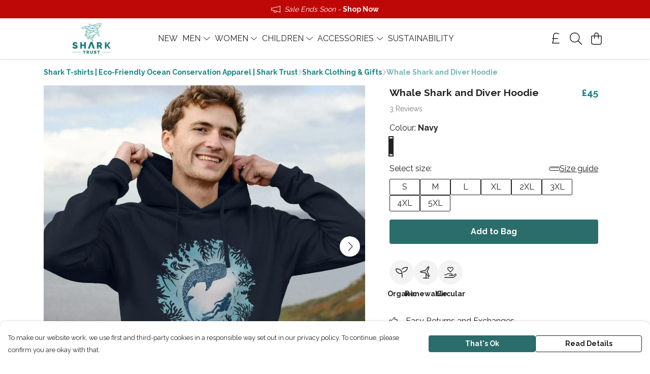

--- FILE ---
content_type: text/html
request_url: https://sharktrustclothing.com/product/shark-trust-friends-hoodie/
body_size: 3403
content:
<!DOCTYPE html>
<html lang="en">
  <head>
    <meta charset="UTF-8">
    <meta name="viewport" content="width=device-width, initial-scale=1.0">
    <link id="apple-touch-icon" rel="apple-touch-icon" href="#">
    <script type="module" crossorigin="" src="/assets/index.b004c765.js"></script>
    <link rel="modulepreload" crossorigin="" href="/assets/vue.bccf2447.js">
    <link rel="modulepreload" crossorigin="" href="/assets/sentry.13e8e62e.js">
    <link rel="stylesheet" href="/assets/index.dca9b00c.css">
  <link rel="manifest" href="/manifest.webmanifest"><title>Whale Shark Hoodie | Scuba Diver & Ocean Design</title><link crossorigin="" href="https://fonts.gstatic.com" rel="preconnect"><link href="https://images.teemill.com" rel="preconnect"><link as="fetch" href="https://sharktrustclothing.com/omnis/v3/frontend/3130/getStoreCoreData/json/" rel="preload"><link as="fetch" href="/omnis/v3/division/3130/products/shark-trust-friends-hoodie/" rel="preload"><link as="fetch" href="/omnis/v3/division/3130/products/shark-trust-friends-hoodie/stock/" rel="preload"><link fetchpriority="high" as="image" imagesizes="(max-width: 768px) 100vw, 1080px" imagesrcset="https://images.podos.io/40q11gb8ncofjhc3pfkgcjoraowiauamyq8ux0pruelts7eu.jpeg.webp?w=640&h=640&v=2 640w, https://images.podos.io/40q11gb8ncofjhc3pfkgcjoraowiauamyq8ux0pruelts7eu.jpeg.webp?w=1080&h=1080&v=2 1080w" href="https://images.podos.io/40q11gb8ncofjhc3pfkgcjoraowiauamyq8ux0pruelts7eu.jpeg.webp?w=1080&h=1080&v=2" rel="preload"><link data-vue-meta="1" href="https://sharktrustclothing.com/product/shark-trust-friends-hoodie/" rel="canonical"><link rel="modulepreload" crossorigin="" href="/assets/ProductPage.a08b7c1f.js"><link rel="preload" as="style" href="/assets/ProductPage.d578e97d.css"><link rel="modulepreload" crossorigin="" href="/assets/index.cf8d9f27.js"><link rel="modulepreload" crossorigin="" href="/assets/AddToCartPopup.ca4bfa98.js"><link rel="modulepreload" crossorigin="" href="/assets/faCheck.058fbfd3.js"><link rel="modulepreload" crossorigin="" href="/assets/ProductReviewPopup.vue_vue_type_script_setup_true_lang.21fd2886.js"><link rel="modulepreload" crossorigin="" href="/assets/index.6843de5e.js"><link rel="modulepreload" crossorigin="" href="/assets/faImages.bb326bf1.js"><link rel="modulepreload" crossorigin="" href="/assets/SizeChartPopup.df60ac7a.js"><link rel="preload" as="style" href="/assets/SizeChartPopup.92291e53.css"><link rel="modulepreload" crossorigin="" href="/assets/startCase.898593a0.js"><link rel="modulepreload" crossorigin="" href="/assets/faThumbsUp.cd1c0eda.js"><link rel="modulepreload" crossorigin="" href="/assets/faTruckFast.a5b04e70.js"><link rel="modulepreload" crossorigin="" href="/assets/faTruckFast.dbc889a3.js"><link rel="modulepreload" crossorigin="" href="/assets/faClock.6c7285c7.js"><link rel="modulepreload" crossorigin="" href="/assets/faRulerHorizontal.92c8d2b8.js"><link rel="modulepreload" crossorigin="" href="/assets/faPaintbrush.b325bfb4.js"><link rel="modulepreload" crossorigin="" href="/assets/ProductStock.0609ff50.js"><link rel="preload" as="style" href="/assets/ProductStock.e62963f7.css"><link rel="modulepreload" crossorigin="" href="/assets/faInfoCircle.cde08931.js"><link rel="modulepreload" crossorigin="" href="/assets/EcoIcons.73f8d24e.js"><link rel="modulepreload" crossorigin="" href="/assets/faSync.62ad4b25.js"><link rel="modulepreload" crossorigin="" href="/assets/faComment.204ac276.js"><link rel="modulepreload" crossorigin="" href="/assets/faChevronUp.04cb1333.js"><link rel="modulepreload" crossorigin="" href="/assets/ProductImageCarousel.8702e98c.js"><link rel="preload" as="style" href="/assets/ProductImageCarousel.04a3cc9e.css"><link rel="modulepreload" crossorigin="" href="/assets/faMicrochipAi.5660f26c.js"><link rel="modulepreload" crossorigin="" href="/assets/store.55f76591.js"><link rel="modulepreload" crossorigin="" href="/assets/logger.e623d9e8.js"><link rel="modulepreload" crossorigin="" href="/assets/productProvider.21d74806.js"><link rel="modulepreload" crossorigin="" href="/assets/confirm-leave-mixin.5750823c.js"><script>window.division_key = '3130';</script><meta data-vue-meta="1" vmid="author" content="Whale Shark and Diver Hoodie" name="author"><meta data-vue-meta="1" vmid="url" content="https://sharktrustclothing.com/product/shark-trust-friends-hoodie/" name="url"><meta data-vue-meta="1" vmid="description" content="Our stunning whale shark hoodie features a beautiful scuba diver and whale shark design. Support marine conservation with every purchase from Shark Trust." name="description"><meta data-vue-meta="1" vmid="og:type" content="website" property="og:type"><meta data-vue-meta="1" vmid="og:url" content="https://sharktrustclothing.com/product/shark-trust-friends-hoodie/" property="og:url"><meta data-vue-meta="1" vmid="og:title" content="Whale Shark Hoodie | Scuba Diver & Ocean Design" property="og:title"><meta data-vue-meta="1" vmid="og:description" content="Our stunning whale shark hoodie features a beautiful scuba diver and whale shark design. Support marine conservation with every purchase from Shark Trust." property="og:description"><meta data-vue-meta="1" vmid="og:image" content="https://images.podos.io/40q11gb8ncofjhc3pfkgcjoraowiauamyq8ux0pruelts7eu.jpeg" property="og:image"><meta vmid="og:site_name" content="Shark Trust" property="og:site_name"><meta data-vue-meta="1" vmid="twitter:card" content="photo" property="twitter:card"><meta data-vue-meta="1" vmid="twitter:description" content="Our stunning whale shark hoodie features a beautiful scuba diver and whale shark design. Support marine conservation with every purchase from Shark Trust." property="twitter:description"><meta data-vue-meta="1" vmid="twitter:title" content="Whale Shark Hoodie | Scuba Diver & Ocean Design" property="twitter:title"><meta data-vue-meta="1" vmid="twitter:image" content="https://images.podos.io/40q11gb8ncofjhc3pfkgcjoraowiauamyq8ux0pruelts7eu.jpeg" property="twitter:image"><meta vmid="apple-mobile-web-app-capable" content="yes" property="apple-mobile-web-app-capable"><meta vmid="apple-mobile-web-app-status-bar-style" content="black" property="apple-mobile-web-app-status-bar-style"><meta vmid="apple-mobile-web-app-title" content="Shark Trust" property="apple-mobile-web-app-title"><meta content="gnmn5w0g1jq7cwcfc3t9pq49xrtnxs" name="facebook-domain-verification"><meta content="9is1lPZhTHgoNd79zi95GJ9QM9LpYy5AMkY1FsOZRYw" name="google-site-verification"><style>@font-face {
  font-family: "Raleway Fallback: Arial";
  src: local('Arial');
  ascent-override: 89.616%;
  descent-override: 22.3087%;
  size-adjust: 104.892%;
}
@font-face {
  font-family: "Raleway Fallback: Roboto";
  src: local('Roboto');
  ascent-override: 89.7151%;
  descent-override: 22.3333%;
  size-adjust: 104.7761%;
}</style></head>

  <body>
    <div id="app"></div>
    
  <noscript><iframe src="https://www.googletagmanager.com/ns.html?id=GTM-MH6RJHM" height="0" width="0" style="display:none;visibility:hidden"></iframe></noscript><noscript>This site relies on JavaScript to do awesome things, please enable it in your browser</noscript></body>
  <script>
    (() => {
      /**
       * Disable the default browser prompt for PWA installation
       * @see https://developer.mozilla.org/en-US/docs/Web/API/BeforeInstallPromptEvent
       */
      window.addEventListener('beforeinstallprompt', event => {
        event.preventDefault();
      });

      var activeWorker = navigator.serviceWorker?.controller;
      var appVersion = window.localStorage.getItem('appVersion');
      var validVersion = 'v1';

      if (!activeWorker) {
        window.localStorage.setItem('appVersion', validVersion);

        return;
      }

      if (!appVersion || appVersion !== validVersion) {
        window.localStorage.setItem('appVersion', validVersion);

        if (navigator.serviceWorker) {
          navigator.serviceWorker
            .getRegistrations()
            .then(function (registrations) {
              var promises = [];

              registrations.forEach(registration => {
                promises.push(registration.unregister());
              });

              if (window.caches) {
                caches.keys().then(cachedFiles => {
                  cachedFiles.forEach(cache => {
                    promises.push(caches.delete(cache));
                  });
                });
              }

              Promise.all(promises).then(function () {
                console.log('Reload Window: Index');
                window.location.reload();
              });
            });
        }
      }
    })();
  </script>
</html>


--- FILE ---
content_type: text/javascript
request_url: https://sharktrustclothing.com/assets/faStar.a5053848.js
body_size: 540
content:
import"./index.b004c765.js";var r={},u;function d(){return u||(u=1,function(a){Object.defineProperty(a,"__esModule",{value:!0});var e="fas",n="star",t=576,f=512,i=[11088,61446],c="f005",v="M316.9 18C311.6 7 300.4 0 288.1 0s-23.4 7-28.8 18L195 150.3 51.4 171.5c-12 1.8-22 10.2-25.7 21.7s-.7 24.2 7.9 32.7L137.8 329 113.2 474.7c-2 12 3 24.2 12.9 31.3s23 8 33.8 2.3l128.3-68.5 128.3 68.5c10.8 5.7 23.9 4.9 33.8-2.3s14.9-19.3 12.9-31.3L438.5 329 542.7 225.9c8.6-8.5 11.7-21.2 7.9-32.7s-13.7-19.9-25.7-21.7L381.2 150.3 316.9 18z";a.definition={prefix:e,iconName:n,icon:[t,f,i,c,v]},a.faStar=a.definition,a.prefix=e,a.iconName=n,a.width=t,a.height=f,a.ligatures=i,a.unicode=c,a.svgPathData=v,a.aliases=i}(r)),r}var s=d();export{s as f};
//# sourceMappingURL=faStar.a5053848.js.map
